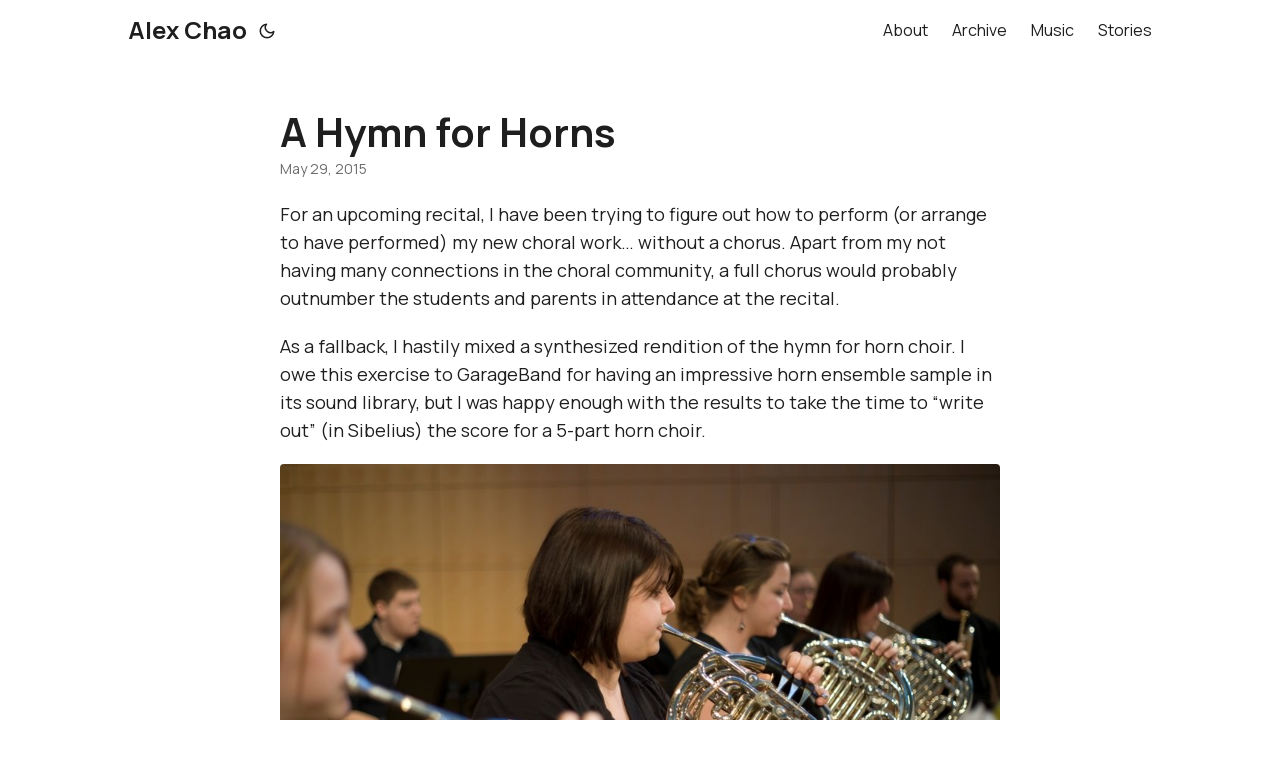

--- FILE ---
content_type: text/html; charset=utf-8
request_url: https://alexchao.com/posts/a-hymn-for-horns/
body_size: 3973
content:
<!doctype html><html lang=en dir=auto><head><meta charset=utf-8><meta http-equiv=X-UA-Compatible content="IE=edge"><meta name=viewport content="width=device-width,initial-scale=1,shrink-to-fit=no"><meta name=robots content="index, follow"><title>A Hymn for Horns | Alex Chao</title>
<meta name=keywords content><meta name=description content="For an upcoming recital, I have been trying to figure out how to perform (or arrange to have performed) my new choral work&mldr; without a chorus. Apart from my not having many connections in the choral community, a full chorus would probably outnumber the students and parents in attendance at the recital.
As a fallback, I hastily mixed a synthesized rendition of the hymn for horn choir. I owe this exercise to GarageBand for having an impressive horn ensemble sample in its sound library, but I was happy enough with the results to take the time to &ldquo;write out&rdquo; (in Sibelius) the score for a 5-part horn choir."><meta name=author content><link rel=canonical href=https://alexchao.com/posts/a-hymn-for-horns/><link crossorigin=anonymous href=/assets/css/stylesheet.e412142c814da86666c126269c585d94bca6ae277f0092693b5897d7e35887cb.css integrity="sha256-5BIULIFNqGZmwSYmnFhdlLymrid/AJJpO1iX1+NYh8s=" rel="preload stylesheet" as=style><link rel=icon href=https://alexchao.com/favicon.ico><link rel=icon type=image/png sizes=16x16 href=https://alexchao.com/favicon-16x16.png><link rel=icon type=image/png sizes=32x32 href=https://alexchao.com/favicon-32x32.png><link rel=apple-touch-icon href=https://alexchao.com/apple-touch-icon.png><link rel=mask-icon href=https://alexchao.com/safari-pinned-tab.svg><meta name=theme-color content="#2e2e33"><meta name=msapplication-TileColor content="#2e2e33"><link rel=alternate hreflang=en href=https://alexchao.com/posts/a-hymn-for-horns/><noscript><style>#theme-toggle,.top-link{display:none}</style><style>@media(prefers-color-scheme:dark){:root{--theme:rgb(29, 30, 32);--entry:rgb(46, 46, 51);--primary:rgb(218, 218, 219);--secondary:rgb(155, 156, 157);--tertiary:rgb(65, 66, 68);--content:rgb(196, 196, 197);--code-block-bg:rgb(46, 46, 51);--code-bg:rgb(55, 56, 62);--border:rgb(51, 51, 51)}.list{background:var(--theme)}.list:not(.dark)::-webkit-scrollbar-track{background:0 0}.list:not(.dark)::-webkit-scrollbar-thumb{border-color:var(--theme)}}</style></noscript><link rel=preconnect href=https://fonts.googleapis.com><link rel=preconnect href=https://fonts.gstatic.com crossorigin><link href="https://fonts.googleapis.com/css2?family=Manrope:wght@200..800&display=swap" rel=stylesheet><link href="https://fonts.googleapis.com/css2?family=JetBrains+Mono:ital,wght@0,100..800;1,100..800&display=swap" rel=stylesheet><script data-goatcounter=https://alexchao.goatcounter.com/count async src=//gc.zgo.at/count.js></script><script async src="https://www.googletagmanager.com/gtag/js?id=G-BVG2Q7YLZ2"></script><script>var dnt,doNotTrack=!1;if(!1&&(dnt=navigator.doNotTrack||window.doNotTrack||navigator.msDoNotTrack,doNotTrack=dnt=="1"||dnt=="yes"),!doNotTrack){window.dataLayer=window.dataLayer||[];function gtag(){dataLayer.push(arguments)}gtag("js",new Date),gtag("config","G-BVG2Q7YLZ2")}</script><meta property="og:title" content="A Hymn for Horns"><meta property="og:description" content="For an upcoming recital, I have been trying to figure out how to perform (or arrange to have performed) my new choral work&mldr; without a chorus. Apart from my not having many connections in the choral community, a full chorus would probably outnumber the students and parents in attendance at the recital.
As a fallback, I hastily mixed a synthesized rendition of the hymn for horn choir. I owe this exercise to GarageBand for having an impressive horn ensemble sample in its sound library, but I was happy enough with the results to take the time to &ldquo;write out&rdquo; (in Sibelius) the score for a 5-part horn choir."><meta property="og:type" content="article"><meta property="og:url" content="https://alexchao.com/posts/a-hymn-for-horns/"><meta property="article:section" content="posts"><meta property="article:published_time" content="2015-05-29T20:03:36+00:00"><meta property="article:modified_time" content="2015-05-29T20:03:36+00:00"><meta property="og:site_name" content="Alex Chao"><meta name=twitter:card content="summary"><meta name=twitter:title content="A Hymn for Horns"><meta name=twitter:description content="For an upcoming recital, I have been trying to figure out how to perform (or arrange to have performed) my new choral work&mldr; without a chorus. Apart from my not having many connections in the choral community, a full chorus would probably outnumber the students and parents in attendance at the recital.
As a fallback, I hastily mixed a synthesized rendition of the hymn for horn choir. I owe this exercise to GarageBand for having an impressive horn ensemble sample in its sound library, but I was happy enough with the results to take the time to &ldquo;write out&rdquo; (in Sibelius) the score for a 5-part horn choir."><script type=application/ld+json>{"@context":"https://schema.org","@type":"BreadcrumbList","itemListElement":[{"@type":"ListItem","position":1,"name":"Posts","item":"https://alexchao.com/posts/"},{"@type":"ListItem","position":2,"name":"A Hymn for Horns","item":"https://alexchao.com/posts/a-hymn-for-horns/"}]}</script><script type=application/ld+json>{"@context":"https://schema.org","@type":"BlogPosting","headline":"A Hymn for Horns","name":"A Hymn for Horns","description":"For an upcoming recital, I have been trying to figure out how to perform (or arrange to have performed) my new choral work\u0026hellip; without a chorus. Apart from my not having many connections in the choral community, a full chorus would probably outnumber the students and parents in attendance at the recital.\nAs a fallback, I hastily mixed a synthesized rendition of the hymn for horn choir. I owe this exercise to GarageBand for having an impressive horn ensemble sample in its sound library, but I was happy enough with the results to take the time to \u0026ldquo;write out\u0026rdquo; (in Sibelius) the score for a 5-part horn choir.","keywords":[],"articleBody":"For an upcoming recital, I have been trying to figure out how to perform (or arrange to have performed) my new choral work… without a chorus. Apart from my not having many connections in the choral community, a full chorus would probably outnumber the students and parents in attendance at the recital.\nAs a fallback, I hastily mixed a synthesized rendition of the hymn for horn choir. I owe this exercise to GarageBand for having an impressive horn ensemble sample in its sound library, but I was happy enough with the results to take the time to “write out” (in Sibelius) the score for a 5-part horn choir.\nHorns are great. I’m not biased.\nSome concerns and considerations:\nIn its original key, the piece would demand of the first horn players a sustained high C. So, I have lowered the key of the piece by a whole step. I am considering lowering it even a half-step further, but that would result in the somewhat awkward key of B major for at least one section. My composition teacher informed me that a 5-part horn choir is a very rare and unusual ensemble. He recommended re-scoring the piece for horn octet, which would have the added benefit of doling out the longer phrases and high parts more fairly (as it is, the 2nd horn part has no rests), as well as enabling beefier chords. Not needing to figure out how to distribute spoken syllables across notes is a huge burden off my shoulders. Not to say that it isn’t a useful exercise, but writing the piece for an instrumental choir has allowed me to reinstate the phrasings, slurs, and ties that I first had in mind, which, you know, I think are more tasteful. There’s a lesson here about the unpredictable evolution of one’s own work. Something for me to mull over and write about later.\n","wordCount":"314","inLanguage":"en","datePublished":"2015-05-29T20:03:36Z","dateModified":"2015-05-29T20:03:36Z","mainEntityOfPage":{"@type":"WebPage","@id":"https://alexchao.com/posts/a-hymn-for-horns/"},"publisher":{"@type":"Organization","name":"Alex Chao","logo":{"@type":"ImageObject","url":"https://alexchao.com/favicon.ico"}}}</script></head><body id=top><script>localStorage.getItem("pref-theme")==="dark"?document.body.classList.add("dark"):localStorage.getItem("pref-theme")==="light"?document.body.classList.remove("dark"):window.matchMedia("(prefers-color-scheme: dark)").matches&&document.body.classList.add("dark")</script><header class=header><nav class=nav><div class=logo><a href=https://alexchao.com/ accesskey=h title="Alex Chao (Alt + H)">Alex Chao</a><div class=logo-switches><button id=theme-toggle accesskey=t title="(Alt + T)"><svg id="moon" xmlns="http://www.w3.org/2000/svg" width="24" height="18" viewBox="0 0 24 24" fill="none" stroke="currentcolor" stroke-width="2" stroke-linecap="round" stroke-linejoin="round"><path d="M21 12.79A9 9 0 1111.21 3 7 7 0 0021 12.79z"/></svg><svg id="sun" xmlns="http://www.w3.org/2000/svg" width="24" height="18" viewBox="0 0 24 24" fill="none" stroke="currentcolor" stroke-width="2" stroke-linecap="round" stroke-linejoin="round"><circle cx="12" cy="12" r="5"/><line x1="12" y1="1" x2="12" y2="3"/><line x1="12" y1="21" x2="12" y2="23"/><line x1="4.22" y1="4.22" x2="5.64" y2="5.64"/><line x1="18.36" y1="18.36" x2="19.78" y2="19.78"/><line x1="1" y1="12" x2="3" y2="12"/><line x1="21" y1="12" x2="23" y2="12"/><line x1="4.22" y1="19.78" x2="5.64" y2="18.36"/><line x1="18.36" y1="5.64" x2="19.78" y2="4.22"/></svg></button></div></div><ul id=menu><li><a href=https://alexchao.com/about/ title=About><span>About</span></a></li><li><a href=https://alexchao.com/archive/ title=Archive><span>Archive</span></a></li><li><a href=https://alexchao.com/music/ title=Music><span>Music</span></a></li><li><a href=https://alexchao.com/stories/ title=Stories><span>Stories</span></a></li></ul></nav></header><main class=main><article class=post-single><header class=post-header><h1 class="post-title entry-hint-parent">A Hymn for Horns</h1><div class=post-meta><span title='2015-05-29 20:03:36 +0000 +0000'>May 29, 2015</span></div></header><div class=post-content><p>For an upcoming recital, I have been trying to figure out how to perform (or arrange to have performed) my new choral work&mldr; without a chorus. Apart from my not having many connections in the choral community, a full chorus would probably outnumber the students and parents in attendance at the recital.</p><p>As a fallback, I hastily mixed a synthesized rendition of the hymn for horn choir. I owe this exercise to GarageBand for having an impressive horn ensemble sample in its sound library, but I was happy enough with the results to take the time to &ldquo;write out&rdquo; (in Sibelius) the score for a 5-part horn choir.</p><p><img loading=lazy src=https://alexchao-blog-media.s3.amazonaws.com/2021/07/f36bd-brasschoiraction2009-5-of-64.jpg alt="Horns are great. I&amp;rsquo;m not biased.">
Horns are great. I&rsquo;m not biased.</p><p>Some concerns and considerations:</p><ul><li>In its original key, the piece would demand of the first horn players a sustained high C. So, I have lowered the key of the piece by a whole step. I am considering lowering it even a half-step further, but that would result in the somewhat awkward key of B major for at least one section.</li><li>My composition teacher informed me that a 5-part horn choir is a very rare and unusual ensemble. He recommended re-scoring the piece for horn octet, which would have the added benefit of doling out the longer phrases and high parts more fairly (as it is, the 2nd horn part has no rests), as well as enabling beefier chords.</li><li>Not needing to figure out how to distribute spoken syllables across notes is a huge burden off my shoulders. Not to say that it isn&rsquo;t a useful exercise, but writing the piece for an instrumental choir has allowed me to reinstate the phrasings, slurs, and ties that I first had in mind, which, you know, I think are more tasteful.</li></ul><p>There&rsquo;s a lesson here about the unpredictable evolution of one&rsquo;s own work. Something for me to mull over and write about later.</p></div><footer class=post-footer><ul class=post-tags></ul><nav class=paginav><a class=prev href=https://alexchao.com/posts/world-premiere/><span class=title>« Prev</span><br><span>World Premiere</span>
</a><a class=next href=https://alexchao.com/posts/finding-the-right-words/><span class=title>Next »</span><br><span>Finding the Right Words</span></a></nav></footer></article></main><footer class=footer><span>&copy; 2025 <a href=https://alexchao.com/>Alex Chao</a></span> ·
<span>Powered by
<a href=https://gohugo.io/ rel="noopener noreferrer" target=_blank>Hugo</a> &
        <a href=https://github.com/adityatelange/hugo-PaperMod/ rel=noopener target=_blank>PaperMod</a></span></footer><a href=#top aria-label="go to top" title="Go to Top (Alt + G)" class=top-link id=top-link accesskey=g><svg xmlns="http://www.w3.org/2000/svg" viewBox="0 0 12 6" fill="currentcolor"><path d="M12 6H0l6-6z"/></svg>
</a><script>let menu=document.getElementById("menu");menu&&(menu.scrollLeft=localStorage.getItem("menu-scroll-position"),menu.onscroll=function(){localStorage.setItem("menu-scroll-position",menu.scrollLeft)}),document.querySelectorAll('a[href^="#"]').forEach(e=>{e.addEventListener("click",function(e){e.preventDefault();var t=this.getAttribute("href").substr(1);window.matchMedia("(prefers-reduced-motion: reduce)").matches?document.querySelector(`[id='${decodeURIComponent(t)}']`).scrollIntoView():document.querySelector(`[id='${decodeURIComponent(t)}']`).scrollIntoView({behavior:"smooth"}),t==="top"?history.replaceState(null,null," "):history.pushState(null,null,`#${t}`)})})</script><script>var mybutton=document.getElementById("top-link");window.onscroll=function(){document.body.scrollTop>800||document.documentElement.scrollTop>800?(mybutton.style.visibility="visible",mybutton.style.opacity="1"):(mybutton.style.visibility="hidden",mybutton.style.opacity="0")}</script><script>document.getElementById("theme-toggle").addEventListener("click",()=>{document.body.className.includes("dark")?(document.body.classList.remove("dark"),localStorage.setItem("pref-theme","light")):(document.body.classList.add("dark"),localStorage.setItem("pref-theme","dark"))})</script></body></html>